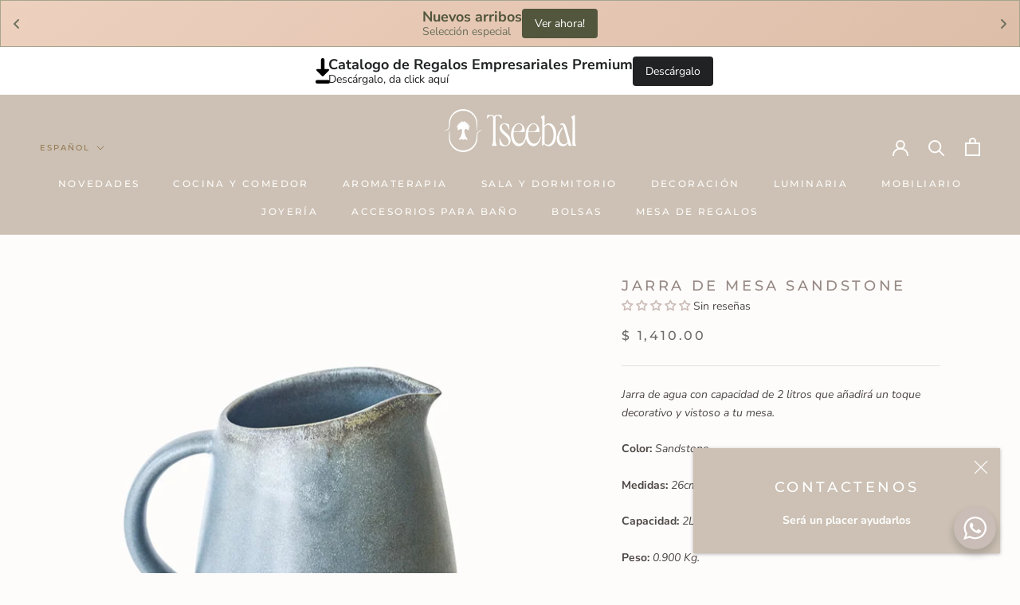

--- FILE ---
content_type: text/html; charset=utf-8
request_url: https://tseebal.com/recommendations/products?section_id=template--17488325935412__product-recommendations&product_id=8082528305460&limit=4&intent=related
body_size: 1926
content:
<div id="shopify-section-template--17488325935412__product-recommendations" class="shopify-section shopify-section--bordered"><section class="Section Section--spacingNormal" data-section-id="template--17488325935412__product-recommendations" data-section-type="product-recommendations" data-section-settings='{
  "productId": 8082528305460,
  "recommendationsCount": 4
}'><header class="SectionHeader SectionHeader--center">
      <div class="Container">
        <h3 class="SectionHeader__Heading Heading u-h3">Recomendación  de productos</h3>
      </div>
    </header><div class="ProductRecommendations"><div class="ProductListWrapper">
        <div class="ProductList ProductList--carousel Carousel" data-flickity-config='{
  "prevNextButtons": true,
  "pageDots": false,
  "wrapAround": false,
  "contain": true,
  "cellAlign": "center",
  "watchCSS": true,
  "dragThreshold": 8,
  "groupCells": true,
  "arrowShape": {"x0": 20, "x1": 60, "y1": 40, "x2": 60, "y2": 35, "x3": 25}
}'><div class="Carousel__Cell">
              <div class="ProductItem ">
  <div class="ProductItem__Wrapper"><a href="/products/jarra-de-mesa-sandstone-1?pr_prod_strat=e5_desc&pr_rec_id=24b174496&pr_rec_pid=8082531090740&pr_ref_pid=8082528305460&pr_seq=uniform" class="ProductItem__ImageWrapper "><div class="AspectRatio AspectRatio--withFallback" style="max-width: 1000px; padding-bottom: 100.0%; --aspect-ratio: 1.0"><img class="ProductItem__Image Image--lazyLoad Image--fadeIn" data-src="//tseebal.com/cdn/shop/products/TSEEBAL-JARRA-LATTE-01_{width}x.jpg?v=1673389886" data-widths="[200,400,600,700,800,900,1000]" data-sizes="auto" alt="Diseño moderno, Tseebal Store, Paseo 60, Paseo Sesenta, modern design, Contemporaneo, contenporary, curaduría, curator, interiorismo, interior design, vidrio, glass, crystal, lino, linen, piedra volcánica, volcanic rock, martini, cuarzo, quartz, cocktail, saumerio, intención, intention, intent, velas de intención, intention candles, vajilla, tableware, utensilio, ustensil, cocina, kitchen, kitchenware, casa, home, house, household, sala, livingroom, hall, sitting room, living area, lounge, dormitorio, bedroom, dormitory, accomodation, dorm, dorm room, room, cuarto, chamber, pie de cama, footboard, camino de mesa, table linen, salsero, saucepan, sauce bowl, sauce container, mielero, honey, honeypot, ropa de cama, bed blankets, escultura, sculpture, decoración de pared, wall decoration, hoja de oro, gold foil, gold, gold sheet, craneos, skull, cranium, calaveras, tapete, rug, mat, carpet, dormat, runner, edición limitada, limited edition, limited, único, unique, original, pieza única, unique piece, uinique object, portavaso, cup holder, drink holder, vidrio soplado, blown glass, vidrio fundido, molten glass, perfumes, fragrance, scent, smell, aroma, cosmético, cosmetic, personal care, body cream, cremas, facial cream, lotion, face cream, cremas cosméticas, cuidado de la piel, skin care, natural, naturista, organic, naturist, cosméticos naturales, natural cosmetics, plata, silver, latón, brass, tienda en línea, online store, tienda web, web store, cotidiano, daily, everyday, usual, humdrum, mundane, quotidian, uso diario, routine, Hecho en México, Made in Mexico, Cerámica de Alta temperatura, Cerámica, Diseño Mexicano, Mexican Design, High-Fired Ceramics, Plates, Platos, Bowls, Esmalte, Tazas, cup, mug, coffee, café, vino, wine, cafetera, infusor de té, infusor, tetera, teapot, teaware, tea, tea infuser, arte, artesanía, artesanal, craft, craftsman, craftsmanship, art, tumbler, vaso, copa, enfriador, cooler, home decor store, store, articulos para el hogar, aromaterapia, therapy, aromatherapy, smells, scents, candles, candle
" data-media-id="32617797222708">
        <span class="Image__Loader"></span>

        <noscript>
          <img class="ProductItem__Image ProductItem__Image--alternate" src="//tseebal.com/cdn/shop/products/TSEEBAL-JARRA-LATTE-02_600x.jpg?v=1673389887" alt="Diseño moderno, Tseebal Store, Paseo 60, Paseo Sesenta, modern design, Contemporaneo, contenporary, curaduría, curator, interiorismo, interior design, vidrio, glass, crystal, lino, linen, piedra volcánica, volcanic rock, martini, cuarzo, quartz, cocktail, saumerio, intención, intention, intent, velas de intención, intention candles, vajilla, tableware, utensilio, ustensil, cocina, kitchen, kitchenware, casa, home, house, household, sala, livingroom, hall, sitting room, living area, lounge, dormitorio, bedroom, dormitory, accomodation, dorm, dorm room, room, cuarto, chamber, pie de cama, footboard, camino de mesa, table linen, salsero, saucepan, sauce bowl, sauce container, mielero, honey, honeypot, ropa de cama, bed blankets, escultura, sculpture, decoración de pared, wall decoration, hoja de oro, gold foil, gold, gold sheet, craneos, skull, cranium, calaveras, tapete, rug, mat, carpet, dormat, runner, edición limitada, limited edition, limited, único, unique, original, pieza única, unique piece, uinique object, portavaso, cup holder, drink holder, vidrio soplado, blown glass, vidrio fundido, molten glass, perfumes, fragrance, scent, smell, aroma, cosmético, cosmetic, personal care, body cream, cremas, facial cream, lotion, face cream, cremas cosméticas, cuidado de la piel, skin care, natural, naturista, organic, naturist, cosméticos naturales, natural cosmetics, plata, silver, latón, brass, tienda en línea, online store, tienda web, web store, cotidiano, daily, everyday, usual, humdrum, mundane, quotidian, uso diario, routine, Hecho en México, Made in Mexico, Cerámica de Alta temperatura, Cerámica, Diseño Mexicano, Mexican Design, High-Fired Ceramics, Plates, Platos, Bowls, Esmalte, Tazas, cup, mug, coffee, café, vino, wine, cafetera, infusor de té, infusor, tetera, teapot, teaware, tea, tea infuser, arte, artesanía, artesanal, craft, craftsman, craftsmanship, art, tumbler, vaso, copa, enfriador, cooler, home decor store, store, articulos para el hogar, aromaterapia, therapy, aromatherapy, smells, scents, candles, candle
">
          <img class="ProductItem__Image" src="//tseebal.com/cdn/shop/products/TSEEBAL-JARRA-LATTE-01_600x.jpg?v=1673389886" alt="Diseño moderno, Tseebal Store, Paseo 60, Paseo Sesenta, modern design, Contemporaneo, contenporary, curaduría, curator, interiorismo, interior design, vidrio, glass, crystal, lino, linen, piedra volcánica, volcanic rock, martini, cuarzo, quartz, cocktail, saumerio, intención, intention, intent, velas de intención, intention candles, vajilla, tableware, utensilio, ustensil, cocina, kitchen, kitchenware, casa, home, house, household, sala, livingroom, hall, sitting room, living area, lounge, dormitorio, bedroom, dormitory, accomodation, dorm, dorm room, room, cuarto, chamber, pie de cama, footboard, camino de mesa, table linen, salsero, saucepan, sauce bowl, sauce container, mielero, honey, honeypot, ropa de cama, bed blankets, escultura, sculpture, decoración de pared, wall decoration, hoja de oro, gold foil, gold, gold sheet, craneos, skull, cranium, calaveras, tapete, rug, mat, carpet, dormat, runner, edición limitada, limited edition, limited, único, unique, original, pieza única, unique piece, uinique object, portavaso, cup holder, drink holder, vidrio soplado, blown glass, vidrio fundido, molten glass, perfumes, fragrance, scent, smell, aroma, cosmético, cosmetic, personal care, body cream, cremas, facial cream, lotion, face cream, cremas cosméticas, cuidado de la piel, skin care, natural, naturista, organic, naturist, cosméticos naturales, natural cosmetics, plata, silver, latón, brass, tienda en línea, online store, tienda web, web store, cotidiano, daily, everyday, usual, humdrum, mundane, quotidian, uso diario, routine, Hecho en México, Made in Mexico, Cerámica de Alta temperatura, Cerámica, Diseño Mexicano, Mexican Design, High-Fired Ceramics, Plates, Platos, Bowls, Esmalte, Tazas, cup, mug, coffee, café, vino, wine, cafetera, infusor de té, infusor, tetera, teapot, teaware, tea, tea infuser, arte, artesanía, artesanal, craft, craftsman, craftsmanship, art, tumbler, vaso, copa, enfriador, cooler, home decor store, store, articulos para el hogar, aromaterapia, therapy, aromatherapy, smells, scents, candles, candle
">
        </noscript>
      </div>
    </a><div class="ProductItem__Info ProductItem__Info--center"><h2 class="ProductItem__Title Heading">
          <a href="/products/jarra-de-mesa-sandstone-1?pr_prod_strat=e5_desc&pr_rec_id=24b174496&pr_rec_pid=8082531090740&pr_ref_pid=8082528305460&pr_seq=uniform">JARRA DE MESA LATTE</a>
        </h2>

  















<div style='' class='jdgm-widget jdgm-preview-badge' data-id='8082531090740'
data-template=''
data-auto-install='false'>
  
</div>






<div class="ProductItem__PriceList  Heading"><span class="ProductItem__Price Price Text--subdued">$ 1,140.00</span></div></div></div></div>
            </div><div class="Carousel__Cell">
              <div class="ProductItem ">
  <div class="ProductItem__Wrapper"><a href="/products/jarra-de-mesa-balam?pr_prod_strat=e5_desc&pr_rec_id=24b174496&pr_rec_pid=8082532335924&pr_ref_pid=8082528305460&pr_seq=uniform" class="ProductItem__ImageWrapper "><div class="AspectRatio AspectRatio--withFallback" style="max-width: 1000px; padding-bottom: 100.0%; --aspect-ratio: 1.0"><img class="ProductItem__Image Image--lazyLoad Image--fadeIn" data-src="//tseebal.com/cdn/shop/products/TSEEBAL-JARRA-BALAM-01_{width}x.jpg?v=1673390212" data-widths="[200,400,600,700,800,900,1000]" data-sizes="auto" alt="Diseño moderno, Tseebal Store, Paseo 60, Paseo Sesenta, modern design, Contemporaneo, contenporary, curaduría, curator, interiorismo, interior design, vidrio, glass, crystal, lino, linen, piedra volcánica, volcanic rock, martini, cuarzo, quartz, cocktail, saumerio, intención, intention, intent, velas de intención, intention candles, vajilla, tableware, utensilio, ustensil, cocina, kitchen, kitchenware, casa, home, house, household, sala, livingroom, hall, sitting room, living area, lounge, dormitorio, bedroom, dormitory, accomodation, dorm, dorm room, room, cuarto, chamber, pie de cama, footboard, camino de mesa, table linen, salsero, saucepan, sauce bowl, sauce container, mielero, honey, honeypot, ropa de cama, bed blankets, escultura, sculpture, decoración de pared, wall decoration, hoja de oro, gold foil, gold, gold sheet, craneos, skull, cranium, calaveras, tapete, rug, mat, carpet, dormat, runner, edición limitada, limited edition, limited, único, unique, original, pieza única, unique piece, uinique object, portavaso, cup holder, drink holder, vidrio soplado, blown glass, vidrio fundido, molten glass, perfumes, fragrance, scent, smell, aroma, cosmético, cosmetic, personal care, body cream, cremas, facial cream, lotion, face cream, cremas cosméticas, cuidado de la piel, skin care, natural, naturista, organic, naturist, cosméticos naturales, natural cosmetics, plata, silver, latón, brass, tienda en línea, online store, tienda web, web store, cotidiano, daily, everyday, usual, humdrum, mundane, quotidian, uso diario, routine, Hecho en México, Made in Mexico, Cerámica de Alta temperatura, Cerámica, Diseño Mexicano, Mexican Design, High-Fired Ceramics, Plates, Platos, Bowls, Esmalte, Tazas, cup, mug, coffee, café, vino, wine, cafetera, infusor de té, infusor, tetera, teapot, teaware, tea, tea infuser, arte, artesanía, artesanal, craft, craftsman, craftsmanship, art, tumbler, vaso, copa, enfriador, cooler, home decor store, store, articulos para el hogar, aromaterapia, therapy, aromatherapy, smells, scents, candles, candle
" data-media-id="32617822650676">
        <span class="Image__Loader"></span>

        <noscript>
          <img class="ProductItem__Image ProductItem__Image--alternate" src="//tseebal.com/cdn/shopifycloud/storefront/assets/no-image-2048-a2addb12_600x.gif" alt="Diseño moderno, Tseebal Store, Paseo 60, Paseo Sesenta, modern design, Contemporaneo, contenporary, curaduría, curator, interiorismo, interior design, vidrio, glass, crystal, lino, linen, piedra volcánica, volcanic rock, martini, cuarzo, quartz, cocktail, saumerio, intención, intention, intent, velas de intención, intention candles, vajilla, tableware, utensilio, ustensil, cocina, kitchen, kitchenware, casa, home, house, household, sala, livingroom, hall, sitting room, living area, lounge, dormitorio, bedroom, dormitory, accomodation, dorm, dorm room, room, cuarto, chamber, pie de cama, footboard, camino de mesa, table linen, salsero, saucepan, sauce bowl, sauce container, mielero, honey, honeypot, ropa de cama, bed blankets, escultura, sculpture, decoración de pared, wall decoration, hoja de oro, gold foil, gold, gold sheet, craneos, skull, cranium, calaveras, tapete, rug, mat, carpet, dormat, runner, edición limitada, limited edition, limited, único, unique, original, pieza única, unique piece, uinique object, portavaso, cup holder, drink holder, vidrio soplado, blown glass, vidrio fundido, molten glass, perfumes, fragrance, scent, smell, aroma, cosmético, cosmetic, personal care, body cream, cremas, facial cream, lotion, face cream, cremas cosméticas, cuidado de la piel, skin care, natural, naturista, organic, naturist, cosméticos naturales, natural cosmetics, plata, silver, latón, brass, tienda en línea, online store, tienda web, web store, cotidiano, daily, everyday, usual, humdrum, mundane, quotidian, uso diario, routine, Hecho en México, Made in Mexico, Cerámica de Alta temperatura, Cerámica, Diseño Mexicano, Mexican Design, High-Fired Ceramics, Plates, Platos, Bowls, Esmalte, Tazas, cup, mug, coffee, café, vino, wine, cafetera, infusor de té, infusor, tetera, teapot, teaware, tea, tea infuser, arte, artesanía, artesanal, craft, craftsman, craftsmanship, art, tumbler, vaso, copa, enfriador, cooler, home decor store, store, articulos para el hogar, aromaterapia, therapy, aromatherapy, smells, scents, candles, candle
">
          <img class="ProductItem__Image" src="//tseebal.com/cdn/shop/products/TSEEBAL-JARRA-BALAM-01_600x.jpg?v=1673390212" alt="Diseño moderno, Tseebal Store, Paseo 60, Paseo Sesenta, modern design, Contemporaneo, contenporary, curaduría, curator, interiorismo, interior design, vidrio, glass, crystal, lino, linen, piedra volcánica, volcanic rock, martini, cuarzo, quartz, cocktail, saumerio, intención, intention, intent, velas de intención, intention candles, vajilla, tableware, utensilio, ustensil, cocina, kitchen, kitchenware, casa, home, house, household, sala, livingroom, hall, sitting room, living area, lounge, dormitorio, bedroom, dormitory, accomodation, dorm, dorm room, room, cuarto, chamber, pie de cama, footboard, camino de mesa, table linen, salsero, saucepan, sauce bowl, sauce container, mielero, honey, honeypot, ropa de cama, bed blankets, escultura, sculpture, decoración de pared, wall decoration, hoja de oro, gold foil, gold, gold sheet, craneos, skull, cranium, calaveras, tapete, rug, mat, carpet, dormat, runner, edición limitada, limited edition, limited, único, unique, original, pieza única, unique piece, uinique object, portavaso, cup holder, drink holder, vidrio soplado, blown glass, vidrio fundido, molten glass, perfumes, fragrance, scent, smell, aroma, cosmético, cosmetic, personal care, body cream, cremas, facial cream, lotion, face cream, cremas cosméticas, cuidado de la piel, skin care, natural, naturista, organic, naturist, cosméticos naturales, natural cosmetics, plata, silver, latón, brass, tienda en línea, online store, tienda web, web store, cotidiano, daily, everyday, usual, humdrum, mundane, quotidian, uso diario, routine, Hecho en México, Made in Mexico, Cerámica de Alta temperatura, Cerámica, Diseño Mexicano, Mexican Design, High-Fired Ceramics, Plates, Platos, Bowls, Esmalte, Tazas, cup, mug, coffee, café, vino, wine, cafetera, infusor de té, infusor, tetera, teapot, teaware, tea, tea infuser, arte, artesanía, artesanal, craft, craftsman, craftsmanship, art, tumbler, vaso, copa, enfriador, cooler, home decor store, store, articulos para el hogar, aromaterapia, therapy, aromatherapy, smells, scents, candles, candle
">
        </noscript>
      </div>
    </a><div class="ProductItem__Info ProductItem__Info--center"><h2 class="ProductItem__Title Heading">
          <a href="/products/jarra-de-mesa-balam?pr_prod_strat=e5_desc&pr_rec_id=24b174496&pr_rec_pid=8082532335924&pr_ref_pid=8082528305460&pr_seq=uniform">JARRA DE MESA BALAM</a>
        </h2>

  















<div style='' class='jdgm-widget jdgm-preview-badge' data-id='8082532335924'
data-template=''
data-auto-install='false'>
  <div style='display:none' class='jdgm-prev-badge' data-average-rating='0.00' data-number-of-reviews='0' data-number-of-questions='0'> <span class='jdgm-prev-badge__stars' data-score='0.00' tabindex='0' aria-label='0.00 stars' role='button'> <span class='jdgm-star jdgm--off'></span><span class='jdgm-star jdgm--off'></span><span class='jdgm-star jdgm--off'></span><span class='jdgm-star jdgm--off'></span><span class='jdgm-star jdgm--off'></span> </span> <span class='jdgm-prev-badge__text'> No reviews </span> </div>
</div>






<div class="ProductItem__PriceList  Heading"><span class="ProductItem__Price Price Text--subdued">$ 1,140.00</span></div></div></div></div>
            </div><div class="Carousel__Cell">
              <div class="ProductItem ">
  <div class="ProductItem__Wrapper"><a href="/products/jarra-de-mesa-caribe-1?pr_prod_strat=e5_desc&pr_rec_id=24b174496&pr_rec_pid=8082523881780&pr_ref_pid=8082528305460&pr_seq=uniform" class="ProductItem__ImageWrapper "><div class="AspectRatio AspectRatio--withFallback" style="max-width: 1000px; padding-bottom: 100.0%; --aspect-ratio: 1.0"><img class="ProductItem__Image Image--lazyLoad Image--fadeIn" data-src="//tseebal.com/cdn/shop/products/TSEEBAL-JARRA-LAGOON-01_{width}x.jpg?v=1673388320" data-widths="[200,400,600,700,800,900,1000]" data-sizes="auto" alt="Diseño moderno, Tseebal Store, Paseo 60, Paseo Sesenta, modern design, Contemporaneo, contenporary, curaduría, curator, interiorismo, interior design, vidrio, glass, crystal, lino, linen, piedra volcánica, volcanic rock, martini, cuarzo, quartz, cocktail, saumerio, intención, intention, intent, velas de intención, intention candles, vajilla, tableware, utensilio, ustensil, cocina, kitchen, kitchenware, casa, home, house, household, sala, livingroom, hall, sitting room, living area, lounge, dormitorio, bedroom, dormitory, accomodation, dorm, dorm room, room, cuarto, chamber, pie de cama, footboard, camino de mesa, table linen, salsero, saucepan, sauce bowl, sauce container, mielero, honey, honeypot, ropa de cama, bed blankets, escultura, sculpture, decoración de pared, wall decoration, hoja de oro, gold foil, gold, gold sheet, craneos, skull, cranium, calaveras, tapete, rug, mat, carpet, dormat, runner, edición limitada, limited edition, limited, único, unique, original, pieza única, unique piece, uinique object, portavaso, cup holder, drink holder, vidrio soplado, blown glass, vidrio fundido, molten glass, perfumes, fragrance, scent, smell, aroma, cosmético, cosmetic, personal care, body cream, cremas, facial cream, lotion, face cream, cremas cosméticas, cuidado de la piel, skin care, natural, naturista, organic, naturist, cosméticos naturales, natural cosmetics, plata, silver, latón, brass, tienda en línea, online store, tienda web, web store, cotidiano, daily, everyday, usual, humdrum, mundane, quotidian, uso diario, routine, Hecho en México, Made in Mexico, Cerámica de Alta temperatura, Cerámica, Diseño Mexicano, Mexican Design, High-Fired Ceramics, Plates, Platos, Bowls, Esmalte, Tazas, cup, mug, coffee, café, vino, wine, cafetera, infusor de té, infusor, tetera, teapot, teaware, tea, tea infuser, arte, artesanía, artesanal, craft, craftsman, craftsmanship, art, tumbler, vaso, copa, enfriador, cooler, home decor store, store, articulos para el hogar, aromaterapia, therapy, aromatherapy, smells, scents, candles, candle
" data-media-id="32617687810356">
        <span class="Image__Loader"></span>

        <noscript>
          <img class="ProductItem__Image ProductItem__Image--alternate" src="//tseebal.com/cdn/shopifycloud/storefront/assets/no-image-2048-a2addb12_600x.gif" alt="Diseño moderno, Tseebal Store, Paseo 60, Paseo Sesenta, modern design, Contemporaneo, contenporary, curaduría, curator, interiorismo, interior design, vidrio, glass, crystal, lino, linen, piedra volcánica, volcanic rock, martini, cuarzo, quartz, cocktail, saumerio, intención, intention, intent, velas de intención, intention candles, vajilla, tableware, utensilio, ustensil, cocina, kitchen, kitchenware, casa, home, house, household, sala, livingroom, hall, sitting room, living area, lounge, dormitorio, bedroom, dormitory, accomodation, dorm, dorm room, room, cuarto, chamber, pie de cama, footboard, camino de mesa, table linen, salsero, saucepan, sauce bowl, sauce container, mielero, honey, honeypot, ropa de cama, bed blankets, escultura, sculpture, decoración de pared, wall decoration, hoja de oro, gold foil, gold, gold sheet, craneos, skull, cranium, calaveras, tapete, rug, mat, carpet, dormat, runner, edición limitada, limited edition, limited, único, unique, original, pieza única, unique piece, uinique object, portavaso, cup holder, drink holder, vidrio soplado, blown glass, vidrio fundido, molten glass, perfumes, fragrance, scent, smell, aroma, cosmético, cosmetic, personal care, body cream, cremas, facial cream, lotion, face cream, cremas cosméticas, cuidado de la piel, skin care, natural, naturista, organic, naturist, cosméticos naturales, natural cosmetics, plata, silver, latón, brass, tienda en línea, online store, tienda web, web store, cotidiano, daily, everyday, usual, humdrum, mundane, quotidian, uso diario, routine, Hecho en México, Made in Mexico, Cerámica de Alta temperatura, Cerámica, Diseño Mexicano, Mexican Design, High-Fired Ceramics, Plates, Platos, Bowls, Esmalte, Tazas, cup, mug, coffee, café, vino, wine, cafetera, infusor de té, infusor, tetera, teapot, teaware, tea, tea infuser, arte, artesanía, artesanal, craft, craftsman, craftsmanship, art, tumbler, vaso, copa, enfriador, cooler, home decor store, store, articulos para el hogar, aromaterapia, therapy, aromatherapy, smells, scents, candles, candle
">
          <img class="ProductItem__Image" src="//tseebal.com/cdn/shop/products/TSEEBAL-JARRA-LAGOON-01_600x.jpg?v=1673388320" alt="Diseño moderno, Tseebal Store, Paseo 60, Paseo Sesenta, modern design, Contemporaneo, contenporary, curaduría, curator, interiorismo, interior design, vidrio, glass, crystal, lino, linen, piedra volcánica, volcanic rock, martini, cuarzo, quartz, cocktail, saumerio, intención, intention, intent, velas de intención, intention candles, vajilla, tableware, utensilio, ustensil, cocina, kitchen, kitchenware, casa, home, house, household, sala, livingroom, hall, sitting room, living area, lounge, dormitorio, bedroom, dormitory, accomodation, dorm, dorm room, room, cuarto, chamber, pie de cama, footboard, camino de mesa, table linen, salsero, saucepan, sauce bowl, sauce container, mielero, honey, honeypot, ropa de cama, bed blankets, escultura, sculpture, decoración de pared, wall decoration, hoja de oro, gold foil, gold, gold sheet, craneos, skull, cranium, calaveras, tapete, rug, mat, carpet, dormat, runner, edición limitada, limited edition, limited, único, unique, original, pieza única, unique piece, uinique object, portavaso, cup holder, drink holder, vidrio soplado, blown glass, vidrio fundido, molten glass, perfumes, fragrance, scent, smell, aroma, cosmético, cosmetic, personal care, body cream, cremas, facial cream, lotion, face cream, cremas cosméticas, cuidado de la piel, skin care, natural, naturista, organic, naturist, cosméticos naturales, natural cosmetics, plata, silver, latón, brass, tienda en línea, online store, tienda web, web store, cotidiano, daily, everyday, usual, humdrum, mundane, quotidian, uso diario, routine, Hecho en México, Made in Mexico, Cerámica de Alta temperatura, Cerámica, Diseño Mexicano, Mexican Design, High-Fired Ceramics, Plates, Platos, Bowls, Esmalte, Tazas, cup, mug, coffee, café, vino, wine, cafetera, infusor de té, infusor, tetera, teapot, teaware, tea, tea infuser, arte, artesanía, artesanal, craft, craftsman, craftsmanship, art, tumbler, vaso, copa, enfriador, cooler, home decor store, store, articulos para el hogar, aromaterapia, therapy, aromatherapy, smells, scents, candles, candle
">
        </noscript>
      </div>
    </a><div class="ProductItem__Info ProductItem__Info--center"><h2 class="ProductItem__Title Heading">
          <a href="/products/jarra-de-mesa-caribe-1?pr_prod_strat=e5_desc&pr_rec_id=24b174496&pr_rec_pid=8082523881780&pr_ref_pid=8082528305460&pr_seq=uniform">JARRA DE MESA LAGUNA</a>
        </h2>

  















<div style='' class='jdgm-widget jdgm-preview-badge' data-id='8082523881780'
data-template=''
data-auto-install='false'>
  <div style='display:none' class='jdgm-prev-badge' data-average-rating='0.00' data-number-of-reviews='0' data-number-of-questions='0'> <span class='jdgm-prev-badge__stars' data-score='0.00' tabindex='0' aria-label='0.00 stars' role='button'> <span class='jdgm-star jdgm--off'></span><span class='jdgm-star jdgm--off'></span><span class='jdgm-star jdgm--off'></span><span class='jdgm-star jdgm--off'></span><span class='jdgm-star jdgm--off'></span> </span> <span class='jdgm-prev-badge__text'> No reviews </span> </div>
</div>






<div class="ProductItem__PriceList  Heading"><span class="ProductItem__Price Price Text--subdued">$ 1,140.00</span></div></div></div></div>
            </div><div class="Carousel__Cell">
              <div class="ProductItem ">
  <div class="ProductItem__Wrapper"><a href="/products/jarra-de-mesa-caribe?pr_prod_strat=e5_desc&pr_rec_id=24b174496&pr_rec_pid=8082520703284&pr_ref_pid=8082528305460&pr_seq=uniform" class="ProductItem__ImageWrapper "><div class="AspectRatio AspectRatio--withFallback" style="max-width: 1000px; padding-bottom: 100.0%; --aspect-ratio: 1.0"><img class="ProductItem__Image Image--lazyLoad Image--fadeIn" data-src="//tseebal.com/cdn/shop/products/TSEEBAL-JARRA-CARIBE-02_{width}x.jpg?v=1673387208" data-widths="[200,400,600,700,800,900,1000]" data-sizes="auto" alt="Diseño moderno, Tseebal Store, Paseo 60, Paseo Sesenta, modern design, Contemporaneo, contenporary, curaduría, curator, interiorismo, interior design, vidrio, glass, crystal, lino, linen, piedra volcánica, volcanic rock, martini, cuarzo, quartz, cocktail, saumerio, intención, intention, intent, velas de intención, intention candles, vajilla, tableware, utensilio, ustensil, cocina, kitchen, kitchenware, casa, home, house, household, sala, livingroom, hall, sitting room, living area, lounge, dormitorio, bedroom, dormitory, accomodation, dorm, dorm room, room, cuarto, chamber, pie de cama, footboard, camino de mesa, table linen, salsero, saucepan, sauce bowl, sauce container, mielero, honey, honeypot, ropa de cama, bed blankets, escultura, sculpture, decoración de pared, wall decoration, hoja de oro, gold foil, gold, gold sheet, craneos, skull, cranium, calaveras, tapete, rug, mat, carpet, dormat, runner, edición limitada, limited edition, limited, único, unique, original, pieza única, unique piece, uinique object, portavaso, cup holder, drink holder, vidrio soplado, blown glass, vidrio fundido, molten glass, perfumes, fragrance, scent, smell, aroma, cosmético, cosmetic, personal care, body cream, cremas, facial cream, lotion, face cream, cremas cosméticas, cuidado de la piel, skin care, natural, naturista, organic, naturist, cosméticos naturales, natural cosmetics, plata, silver, latón, brass, tienda en línea, online store, tienda web, web store, cotidiano, daily, everyday, usual, humdrum, mundane, quotidian, uso diario, routine, Hecho en México, Made in Mexico, Cerámica de Alta temperatura, Cerámica, Diseño Mexicano, Mexican Design, High-Fired Ceramics, Plates, Platos, Bowls, Esmalte, Tazas, cup, mug, coffee, café, vino, wine, cafetera, infusor de té, infusor, tetera, teapot, teaware, tea, tea infuser, arte, artesanía, artesanal, craft, craftsman, craftsmanship, art, tumbler, vaso, copa, enfriador, cooler, home decor store, store, articulos para el hogar, aromaterapia, therapy, aromatherapy, smells, scents, candles, candle
" data-media-id="32617613689140">
        <span class="Image__Loader"></span>

        <noscript>
          <img class="ProductItem__Image ProductItem__Image--alternate" src="//tseebal.com/cdn/shop/products/TSEEBAL-JARRA-CARIBE-01_600x.jpg?v=1673387208" alt="Diseño moderno, Tseebal Store, Paseo 60, Paseo Sesenta, modern design, Contemporaneo, contenporary, curaduría, curator, interiorismo, interior design, vidrio, glass, crystal, lino, linen, piedra volcánica, volcanic rock, martini, cuarzo, quartz, cocktail, saumerio, intención, intention, intent, velas de intención, intention candles, vajilla, tableware, utensilio, ustensil, cocina, kitchen, kitchenware, casa, home, house, household, sala, livingroom, hall, sitting room, living area, lounge, dormitorio, bedroom, dormitory, accomodation, dorm, dorm room, room, cuarto, chamber, pie de cama, footboard, camino de mesa, table linen, salsero, saucepan, sauce bowl, sauce container, mielero, honey, honeypot, ropa de cama, bed blankets, escultura, sculpture, decoración de pared, wall decoration, hoja de oro, gold foil, gold, gold sheet, craneos, skull, cranium, calaveras, tapete, rug, mat, carpet, dormat, runner, edición limitada, limited edition, limited, único, unique, original, pieza única, unique piece, uinique object, portavaso, cup holder, drink holder, vidrio soplado, blown glass, vidrio fundido, molten glass, perfumes, fragrance, scent, smell, aroma, cosmético, cosmetic, personal care, body cream, cremas, facial cream, lotion, face cream, cremas cosméticas, cuidado de la piel, skin care, natural, naturista, organic, naturist, cosméticos naturales, natural cosmetics, plata, silver, latón, brass, tienda en línea, online store, tienda web, web store, cotidiano, daily, everyday, usual, humdrum, mundane, quotidian, uso diario, routine, Hecho en México, Made in Mexico, Cerámica de Alta temperatura, Cerámica, Diseño Mexicano, Mexican Design, High-Fired Ceramics, Plates, Platos, Bowls, Esmalte, Tazas, cup, mug, coffee, café, vino, wine, cafetera, infusor de té, infusor, tetera, teapot, teaware, tea, tea infuser, arte, artesanía, artesanal, craft, craftsman, craftsmanship, art, tumbler, vaso, copa, enfriador, cooler, home decor store, store, articulos para el hogar, aromaterapia, therapy, aromatherapy, smells, scents, candles, candle
">
          <img class="ProductItem__Image" src="//tseebal.com/cdn/shop/products/TSEEBAL-JARRA-CARIBE-02_600x.jpg?v=1673387208" alt="Diseño moderno, Tseebal Store, Paseo 60, Paseo Sesenta, modern design, Contemporaneo, contenporary, curaduría, curator, interiorismo, interior design, vidrio, glass, crystal, lino, linen, piedra volcánica, volcanic rock, martini, cuarzo, quartz, cocktail, saumerio, intención, intention, intent, velas de intención, intention candles, vajilla, tableware, utensilio, ustensil, cocina, kitchen, kitchenware, casa, home, house, household, sala, livingroom, hall, sitting room, living area, lounge, dormitorio, bedroom, dormitory, accomodation, dorm, dorm room, room, cuarto, chamber, pie de cama, footboard, camino de mesa, table linen, salsero, saucepan, sauce bowl, sauce container, mielero, honey, honeypot, ropa de cama, bed blankets, escultura, sculpture, decoración de pared, wall decoration, hoja de oro, gold foil, gold, gold sheet, craneos, skull, cranium, calaveras, tapete, rug, mat, carpet, dormat, runner, edición limitada, limited edition, limited, único, unique, original, pieza única, unique piece, uinique object, portavaso, cup holder, drink holder, vidrio soplado, blown glass, vidrio fundido, molten glass, perfumes, fragrance, scent, smell, aroma, cosmético, cosmetic, personal care, body cream, cremas, facial cream, lotion, face cream, cremas cosméticas, cuidado de la piel, skin care, natural, naturista, organic, naturist, cosméticos naturales, natural cosmetics, plata, silver, latón, brass, tienda en línea, online store, tienda web, web store, cotidiano, daily, everyday, usual, humdrum, mundane, quotidian, uso diario, routine, Hecho en México, Made in Mexico, Cerámica de Alta temperatura, Cerámica, Diseño Mexicano, Mexican Design, High-Fired Ceramics, Plates, Platos, Bowls, Esmalte, Tazas, cup, mug, coffee, café, vino, wine, cafetera, infusor de té, infusor, tetera, teapot, teaware, tea, tea infuser, arte, artesanía, artesanal, craft, craftsman, craftsmanship, art, tumbler, vaso, copa, enfriador, cooler, home decor store, store, articulos para el hogar, aromaterapia, therapy, aromatherapy, smells, scents, candles, candle
">
        </noscript>
      </div>
    </a><div class="ProductItem__Info ProductItem__Info--center"><h2 class="ProductItem__Title Heading">
          <a href="/products/jarra-de-mesa-caribe?pr_prod_strat=e5_desc&pr_rec_id=24b174496&pr_rec_pid=8082520703284&pr_ref_pid=8082528305460&pr_seq=uniform">JARRA DE MESA CARIBE</a>
        </h2>

  















<div style='' class='jdgm-widget jdgm-preview-badge' data-id='8082520703284'
data-template=''
data-auto-install='false'>
  
</div>






<div class="ProductItem__PriceList  Heading"><span class="ProductItem__Price Price Text--subdued">$ 1,140.00</span></div></div></div></div>
            </div></div>
      </div></div>
</section>

</div>

--- FILE ---
content_type: image/svg+xml
request_url: https://tseebal.com/cdn/shop/t/2/assets/cursor-zoom-in.svg?v=39093321002899778371685067260
body_size: -628
content:
<svg width="35" height="35" viewBox="0 0 35 35" xmlns="http://www.w3.org/2000/svg">
  <g fill="none" fill-rule="nonzero">
    <circle fill="#f7f1ed" cx="17.5" cy="17.5" r="17.5"/>
    <path fill="#968984" d="M24 18h-6v6h-1v-6h-6v-1h6v-6h1v6h6"/>
  </g>
</svg>

--- FILE ---
content_type: text/javascript
request_url: https://tseebal.com/cdn/shop/t/2/assets/custom.js?v=183944157590872491501673043544
body_size: -627
content:
//# sourceMappingURL=/cdn/shop/t/2/assets/custom.js.map?v=183944157590872491501673043544


--- FILE ---
content_type: image/svg+xml
request_url: https://vamxifegjdrgriapwsjg.supabase.co/storage/v1/object/public/main/streamline-core/Arrow%20Down%202%20Solid.svg
body_size: 190
content:
<svg xmlns="http://www.w3.org/2000/svg" fill="none" viewBox="0 0 14 14"><g id="arrow-down-2--down-move-arrow-arrows"><path id="Union" fill="#000" fill-rule="evenodd" d="M8 1a1 1 0 0 0-2 0v5H4a.5.5 0 0 0-.354.854l3 3a.5.5 0 0 0 .708 0l3-3A.5.5 0 0 0 10 6H8V1ZM4 12a1 1 0 1 0 0 2h6a1 1 0 1 0 0-2H4Z" clip-rule="evenodd"></path></g></svg>